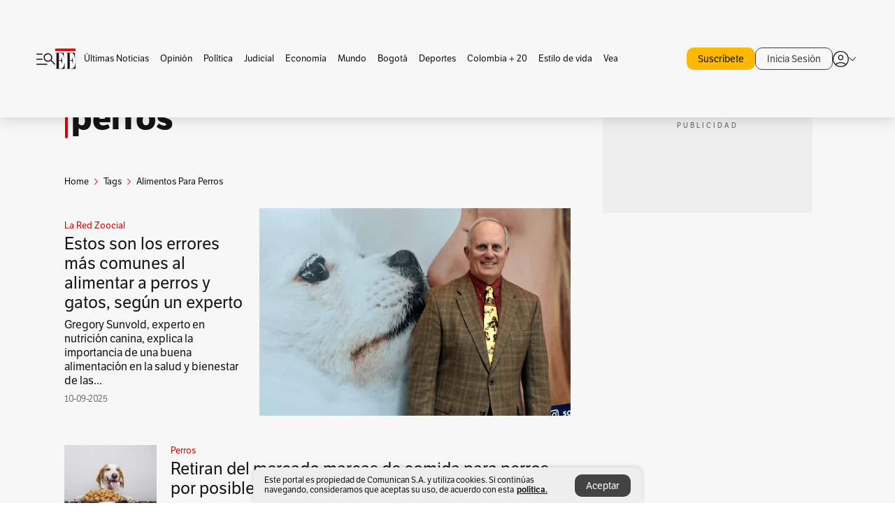

--- FILE ---
content_type: text/html; charset=utf-8
request_url: https://www.elespectador.com/tags/alimentos-para-perros/
body_size: 12668
content:
<!DOCTYPE html><html lang="es"><head><meta charSet="utf-8"/><link as="style" rel="preload" href="https://use.typekit.net/zke3dlb.css"/><link rel="stylesheet" href="https://use.typekit.net/zke3dlb.css"/><link rel="preload" href="/pf/resources/images/logoShort.svg?d=1148" as="image" type="image/svg+xml"/><link rel="preload" href="/pf/resources/images/logoFull.svg?d=1148" as="image" type="image/svg+xml"/><link rel="stylesheet" href="/pf/dist/css/el-espectador.css?d=1148"/><link rel="preload" href="//securepubads.g.doubleclick.net/tag/js/gpt.js" as="script"/><link rel="preconnect" href="https://securepubads.g.doubleclick.net"/><link rel="preconnect" href="https://adservice.google.com"/><link rel="preconnect" href="https://pagead2.googlesyndication.com"/><link rel="preconnect" href="https://tpc.googlesyndication.com"/><link rel="stylesheet" href="/pf/resources/dist/newsletterStructure/css/style.css?d=1148"/><script async="" src="https://cdn.tinypass.com/api/tinypass.min.js"></script><script src="https://accounts.google.com/gsi/client" async=""></script><script defer="" src="/pf/resources/scripts/minified/arcads.minified.js?d=1148"></script><script async="" src="/pf/resources/scripts/minified/pianoInit.minified.js?d=1148"></script><script defer="" src="/pf/resources/scripts/minified/pianoScript.minified.js?d=1148"></script><script defer="" src="/pf/resources/scripts/minified/googlePiano.minified.js?d=1148"></script><script defer="" src="/pf/resources/scripts/minified/gtm.minified.js?d=1148"></script><script defer="" src="/pf/resources/scripts/minified/pixel-fb.minified.js?d=1148"></script><title>Alimentos para perros: Últimas noticias, fotos, videos, artículos de opinión de Alimentos para perros | EL ESPECTADOR</title><meta name="description" content="Lea aquí todas las noticias sobre alimentos para perros: artículos, fotos, videos, análisis y opinión sobre alimentos para perros. Archivo de noticias en Colombia y el mundo sobre alimentos para perros"/><meta name="keywords" content="alimentos para perros, noticias de alimentos para perros, fotos de alimentos para perros, videos de alimentos para perros"/><meta name="news_keywords" content="alimentos para perros, noticias de alimentos para perros, fotos de alimentos para perros, videos de alimentos para perros"/><meta name="robots" content="follow, index, max-snippet:150, max-image-preview:large  "/><link rel="canonical" href="https://www.elespectador.com/tags/alimentos-para-perros/"/><link rel="alternate" hrefLang="es" href="https://www.elespectador.com/tags/alimentos-para-perros/"/><link rel="alternate" type="application/rss+xml" title="El Espectador - Discover - General" href="https://www.elespectador.com/arc/outboundfeeds/discover/?outputType=xml"/><link rel="alternate" type="application/rss+xml" title="El Espectador - Discover - Tags" href="https://www.elespectador.com/arc/outboundfeeds/discover/category/tags/?outputType=xml"/><link rel="alternate" type="application/rss+xml" title="El Espectador - Discover - Tags / Alimentos-para-perros" href="https://www.elespectador.com/arc/outboundfeeds/discover/category/tags/alimentos-para-perros/?outputType=xml"/><meta name="twitter:card" content="summary_large_image"/><meta name="twitter:site" content="@elespectador"/><meta name="twitter:creator" content="@elespectador"/><meta name="twitter:url" content="https://www.elespectador.com/tags/alimentos-para-perros/"/><meta property="twitter:title" content="Alimentos para perros: Últimas noticias, fotos, videos, artículos de opinión de Alimentos para perros"/><meta property="twitter:description" content="Lea aquí todas las noticias sobre alimentos para perros: artículos, fotos, videos, análisis y opinión sobre alimentos para perros. Archivo de noticias en Colombia y el mundo sobre alimentos para perros"/><meta name="twitter:image" content="https://www.elespectador.com/pf/resources/images/redes_espectador.webp?d=1148"/><meta name="twitter:image:alt" content=""/><meta property="fb:app_id" content="687966271952902"/><meta property="fb:pages" content="14302129065"/><meta name="language" content="spanish"/><meta name="genre" content="news"/><meta name="MobileOptimized" content="width"/><meta name="HandheldFriendly" content="true"/><meta name="viewport" content="width=device-width, initial-scale=1"/><meta name="author" content="El Espectador"/><meta property="ps:breadCrumb" content="Inicio"/><meta property="ps:contentTemplate" content="Home"/><meta property="ps:pageName" content="home"/><meta property="og:site_name" content="ELESPECTADOR.COM"/><meta property="og:url" content="https://www.elespectador.com/tags/alimentos-para-perros/"/><meta property="og:title" content="Alimentos para perros: Últimas noticias, fotos, videos, artículos de opinión de Alimentos para perros"/><meta property="og:description" content="Lea aquí todas las noticias sobre alimentos para perros: artículos, fotos, videos, análisis y opinión sobre alimentos para perros. Archivo de noticias en Colombia y el mundo sobre alimentos para perros"/><meta property="og:image" content="https://www.elespectador.com/pf/resources/images/redes_espectador.webp?d=1148"/><meta property="og:country_name" content="Colombia"/><meta property="og:type" content="website"/><meta name="dcterms.title" content="ELESPECTADOR.COM"/><meta name="dcterms.type" content="Text"/><meta name="dcterms.identifier" content="https://www.elespectador.com/tags/alimentos-para-perros/"/><meta name="dcterms.format" content="text/html"/><meta name="geo.placename" content="Colombia"/><meta name="geo.position" content="4.6626515162041535;-74.05541002750398"/><meta name="ICBM" content="4.6626515162041535;-74.05541002750398"/><meta name="format-detection" content="telephone=no"/><meta name="distribution" content="global"/><meta name="geo.region" content="CO"/><meta name="rating" content="general"/><meta name="google-signin-client_id" content="430461265313-2jlpt8n23uj7avn6ijfbj0gmto7dgrko.apps.googleusercontent.com"/><script type="application/javascript" id="polyfill-script">if(!Array.prototype.includes||!(window.Object && window.Object.assign)||!window.Promise||!window.Symbol||!window.fetch){document.write('<script type="application/javascript" src="/pf/dist/engine/polyfill.js?d=1148&mxId=00000000" defer=""><\/script>')}</script><script id="fusion-engine-react-script" type="application/javascript" src="/pf/dist/engine/react.js?d=1148&amp;mxId=00000000" defer=""></script><script id="fusion-engine-combinations-script" type="application/javascript" src="/pf/dist/components/combinations/default.js?d=1148&amp;mxId=00000000" defer=""></script><link rel="icon" href="/pf/resources/images/favicons/logoFavicon.svg?d=1148" type="image/vnd.microsoft.icon"/><link rel="icon" href="/pf/resources/images/favicons/logoFavicon.svg?d=1148" type="image/svg+xml"/><link rel="icon" type="image/svg+xml" href="/pf/resources/images/favicons/logoFavicon-16.svg?d=1148" sizes="16x16"/><link rel="icon" type="image/svg+xml" href="/pf/resources/images/favicons/logoFavicon-32.svg?d=1148" sizes="32x32"/><link rel="icon" type="image/svg+xml" href="/pf/resources/images/favicons/logoFavicon-48.svg?d=1148" sizes="48x48"/><link rel="icon" type="image/svg+xml" href="/pf/resources/images/favicons/logoFavicon-76.svg?d=1148" sizes="76x76"/><link rel="icon" type="image/svg+xml" href="/pf/resources/images/favicons/logoFavicon-96.svg?d=1148" sizes="96x96"/><link rel="apple-touch-icon-precomposed" type="image/png" href="/pf/resources/images/favicons/favicon-EE-120.png?d=1148" sizes="120x120"/><link rel="apple-touch-icon-precomposed" type="image/png" href="/pf/resources/images/favicons/favicon-EE-152.png?d=1148" sizes="152x152"/><link rel="apple-touch-icon-precomposed" type="image/png" href="/pf/resources/images/favicons/favicon-EE-167.png?d=1148" sizes="167x167"/><link rel="apple-touch-icon-precomposed" type="image/png" href="/pf/resources/images/favicons/favicon-EE-180.png?d=1148" sizes="180x180"/><link rel="icon" type="image/svg+xml" href="/pf/resources/images/favicons/logoFavicon-192.svg?d=1148" sizes="192x192"/><link rel="manifest" href="/manifest.json"/><script defer="" src="https://cdnjs.cloudflare.com/ajax/libs/crypto-js/4.0.0/core.js" integrity="sha256-kZdkZhqgFNaGr6uXhjDI1wJie4rPdXuwZIwGvbkmxAI= sha384-16NHxQ56nk9L6mYJEMueErCQy3apXT3t+s3Zln/9Cb5r65PyVoyYWc1Xis2AyLeO sha512-juG4T5LbIw5oIaxRM4SsstO0WEuz3c6BwPhhzgIXvy98OM7UiZsvzCcTz7Is0zGHHIBPaDkCvJ3++uUqBFkRUg==" crossorigin="anonymous"></script><script defer="" src="https://cdnjs.cloudflare.com/ajax/libs/crypto-js/4.0.0/md5.min.js" integrity="sha256-HX0j5mAQX1PZWyNi/7GYv7G27BRBRlmNKXHbGv4fUYg= sha384-8grjJYqm7LKLYU+wyJNSF5VuUdBkO2nhlP5uc1Yucc9Q1UfngglfeZonVNCLIoCR sha512-VLDQac8zlryHkFvL1HIH9KKjkPNdsNLEXM/vImKGMaNkEXbNtb+dyhnyXFkxai1RVNtwrD5L7vffgtzYzeKI3A==" crossorigin="anonymous"></script><script type="application/ld+json">{
    "@context": "https://schema.org",
    "@type":"Organization",
    "name":"El Espectador",
    "url":"https://www.elespectador.com",
    "logo":{
      "@type":"ImageObject",
      "url":"/pf/resources/images/favicons/favicon-EE-152.png?d=1148",
      "width":"300"
    },
    "contactPoint": {
      "@type": "ContactPoint",
      "telephone": "018000510903",
      "contactType": "Servicio al cliente"
    },
    "sameAs":[
      "https://www.facebook.com/elespectadorcom",
      "https://twitter.com/elespectador",
      "https://www.instagram.com/elespectador/",
      "https://www.youtube.com/user/Elespectadorcom?sub_confirmation=1"
    ]}
    </script><script type="application/ld+json">{
  "@context": "http://schema.org",
  "@type": "WebSite",
  "name": "El Espectador",
  "url": "https://www.elespectador.com",
  "sameAs":[
    "https://www.facebook.com/elespectadorcom",
    "https://twitter.com/elespectador",
    "https://www.instagram.com/elespectador/",
    "https://www.youtube.com/user/Elespectadorcom?sub_confirmation=1"
  ]
  ,
      "potentialAction": {
        "@type": "SearchAction",
        "target": "https://www.elespectador.com/buscador/{q}",
        "query-input": "required name=q"
      }
}</script><script src="https://jsc.mgid.com/site/939125.js" async=""></script><script defer="" src="/pf/resources/scripts/minified/adsmovil.minified.js?d=1148"></script><script type="application/json">var params = {
    'email':'',
    'phone': '',
    'puid': ''
}
adsmovil.Init(params);</script><script defer="" src="/pf/resources/scripts/minified/ssm.minified.js?d=1148"></script>
<script>(window.BOOMR_mq=window.BOOMR_mq||[]).push(["addVar",{"rua.upush":"false","rua.cpush":"true","rua.upre":"false","rua.cpre":"true","rua.uprl":"false","rua.cprl":"false","rua.cprf":"false","rua.trans":"SJ-d21b637a-3d5a-49f8-9490-7aa3e257810f","rua.cook":"false","rua.ims":"false","rua.ufprl":"false","rua.cfprl":"false","rua.isuxp":"false","rua.texp":"norulematch","rua.ceh":"false","rua.ueh":"false","rua.ieh.st":"0"}]);</script>
                              <script>!function(e){var n="https://s.go-mpulse.net/boomerang/";if("False"=="True")e.BOOMR_config=e.BOOMR_config||{},e.BOOMR_config.PageParams=e.BOOMR_config.PageParams||{},e.BOOMR_config.PageParams.pci=!0,n="https://s2.go-mpulse.net/boomerang/";if(window.BOOMR_API_key="GRJMD-A2LGW-55R3Y-KNEZE-U6B3Q",function(){function e(){if(!o){var e=document.createElement("script");e.id="boomr-scr-as",e.src=window.BOOMR.url,e.async=!0,i.parentNode.appendChild(e),o=!0}}function t(e){o=!0;var n,t,a,r,d=document,O=window;if(window.BOOMR.snippetMethod=e?"if":"i",t=function(e,n){var t=d.createElement("script");t.id=n||"boomr-if-as",t.src=window.BOOMR.url,BOOMR_lstart=(new Date).getTime(),e=e||d.body,e.appendChild(t)},!window.addEventListener&&window.attachEvent&&navigator.userAgent.match(/MSIE [67]\./))return window.BOOMR.snippetMethod="s",void t(i.parentNode,"boomr-async");a=document.createElement("IFRAME"),a.src="about:blank",a.title="",a.role="presentation",a.loading="eager",r=(a.frameElement||a).style,r.width=0,r.height=0,r.border=0,r.display="none",i.parentNode.appendChild(a);try{O=a.contentWindow,d=O.document.open()}catch(_){n=document.domain,a.src="javascript:var d=document.open();d.domain='"+n+"';void(0);",O=a.contentWindow,d=O.document.open()}if(n)d._boomrl=function(){this.domain=n,t()},d.write("<bo"+"dy onload='document._boomrl();'>");else if(O._boomrl=function(){t()},O.addEventListener)O.addEventListener("load",O._boomrl,!1);else if(O.attachEvent)O.attachEvent("onload",O._boomrl);d.close()}function a(e){window.BOOMR_onload=e&&e.timeStamp||(new Date).getTime()}if(!window.BOOMR||!window.BOOMR.version&&!window.BOOMR.snippetExecuted){window.BOOMR=window.BOOMR||{},window.BOOMR.snippetStart=(new Date).getTime(),window.BOOMR.snippetExecuted=!0,window.BOOMR.snippetVersion=12,window.BOOMR.url=n+"GRJMD-A2LGW-55R3Y-KNEZE-U6B3Q";var i=document.currentScript||document.getElementsByTagName("script")[0],o=!1,r=document.createElement("link");if(r.relList&&"function"==typeof r.relList.supports&&r.relList.supports("preload")&&"as"in r)window.BOOMR.snippetMethod="p",r.href=window.BOOMR.url,r.rel="preload",r.as="script",r.addEventListener("load",e),r.addEventListener("error",function(){t(!0)}),setTimeout(function(){if(!o)t(!0)},3e3),BOOMR_lstart=(new Date).getTime(),i.parentNode.appendChild(r);else t(!1);if(window.addEventListener)window.addEventListener("load",a,!1);else if(window.attachEvent)window.attachEvent("onload",a)}}(),"".length>0)if(e&&"performance"in e&&e.performance&&"function"==typeof e.performance.setResourceTimingBufferSize)e.performance.setResourceTimingBufferSize();!function(){if(BOOMR=e.BOOMR||{},BOOMR.plugins=BOOMR.plugins||{},!BOOMR.plugins.AK){var n="true"=="true"?1:0,t="",a="ck632lax3t3a42lwllya-f-1b0f5b3b6-clientnsv4-s.akamaihd.net",i="false"=="true"?2:1,o={"ak.v":"39","ak.cp":"927404","ak.ai":parseInt("594085",10),"ak.ol":"0","ak.cr":10,"ak.ipv":4,"ak.proto":"h2","ak.rid":"2aacc5d7","ak.r":42198,"ak.a2":n,"ak.m":"dscr","ak.n":"ff","ak.bpcip":"18.189.189.0","ak.cport":34544,"ak.gh":"23.66.232.14","ak.quicv":"","ak.tlsv":"tls1.3","ak.0rtt":"","ak.0rtt.ed":"","ak.csrc":"-","ak.acc":"","ak.t":"1769364208","ak.ak":"hOBiQwZUYzCg5VSAfCLimQ==NIAJTzN9aqXGkW7dCyNNN9uIzEINV2i6QSPduJAn0487dRbl+/LiAhFs2GKJ0S+3wo0VWiTL0fG8oRyo/bkvVS7jioUPr4k0EMuThmxtMJKbBSKJxlk9CGCdyK5xtuxlvJT6HyKatzDWY/4cPNyD9hL0wJOOYF5FIJ9VV0u1g2OfnjNMNvYRxeNoPBaH+wQJXlJVakELKY7KmLeJk9l1DaG7EzJncCAEXpCQ/qICF6IyFB/BnI3i51wATHLq//QjOGrKQINIoRxIs9N2fAirdqimXxaYYhKLeE3omTCkfA4ntu2YdfGMjL9JsShKnzcFCr6Afo0eJ1wQS/ENOTGCoBWEOEq4/EuqkL57egbz8Pd3OkCEiHKWAZ/v1KTDPVAfWLwqM8P9alK0/ABDbr4wgWWXZI71zxzK443X5pgQYrM=","ak.pv":"62","ak.dpoabenc":"","ak.tf":i};if(""!==t)o["ak.ruds"]=t;var r={i:!1,av:function(n){var t="http.initiator";if(n&&(!n[t]||"spa_hard"===n[t]))o["ak.feo"]=void 0!==e.aFeoApplied?1:0,BOOMR.addVar(o)},rv:function(){var e=["ak.bpcip","ak.cport","ak.cr","ak.csrc","ak.gh","ak.ipv","ak.m","ak.n","ak.ol","ak.proto","ak.quicv","ak.tlsv","ak.0rtt","ak.0rtt.ed","ak.r","ak.acc","ak.t","ak.tf"];BOOMR.removeVar(e)}};BOOMR.plugins.AK={akVars:o,akDNSPreFetchDomain:a,init:function(){if(!r.i){var e=BOOMR.subscribe;e("before_beacon",r.av,null,null),e("onbeacon",r.rv,null,null),r.i=!0}return this},is_complete:function(){return!0}}}}()}(window);</script></head><body class=""><script defer="" src="/pf/resources/scripts/minified/cxenseMetatags.body.minified.js?d=1148"></script><script defer="" src="/pf/resources/scripts/minified/pianoResetToken.body.minified.js?d=1148"></script><noscript><iframe src="https://www.googletagmanager.com/ns.html?id=GTM-5FQVPR" title="Tag manager no script" height="0" width="0" style="display:none;visibility:hidden"></iframe></noscript><div id="fusion-app"><div class="Layout-Home false" id="sectionLayout"><div class="Auth"></div><div class="OneSignal"></div><div><div><style>.onesignal-slidedown-container {
    display: none !important;
  }
  </style><div class="Modal-hide"><div class="Modal-Container"><div id=""><div><div id="notificationPopup"><div class="Modal-Container"><div><img class="Modal-Image" src="/pf/resources/images/logoShortLight.svg?d=1148" alt="Logo El Espectador"/></div><div><div class="Modal-Text">No te pierdas ningún acontecimiento, accede a nuestras notificaciones</div><div class="Modal-ContainerButton"><button class="Button Button_text Button_ Button_text_" type="button">No, gracias</button><div class="onesignal-customlink-container"></div></div></div></div></div></div></div></div></div></div></div><header id="header-layout"><div class="Header Header-TopBar Header_standar"><div class="Header-Content"><div class="BurgerMenu-OpenButton"><svg viewBox="0 0 1024 1024" style="display:inline-block;stroke:currentColor;fill:currentColor"><path d="M28.158 828.615c-37.317 1.365-37.772-58.706 0-57.341h537.91c37.317-1.365 37.772 58.706 0 57.341h-537.91zM28.158 552.834c-37.317 1.365-37.772-58.706 0-57.341h277.601c15.928 0 29.125 12.743 28.67 28.67 0 15.928-12.743 29.125-28.67 28.67h-277.601zM28.158 277.053c-37.317 1.365-37.772-58.706 0-57.341h277.601c15.928 0 29.125 12.743 28.67 28.67 0 15.928-12.743 29.125-28.67 28.67h-277.601zM627.959 658.869c-201.147 9.557-314.463-258.943-165.195-394.559 194.776-202.513 531.539 84.191 348.594 304.907l203.423 200.237c12.743 10.467 11.832 29.58 0 40.957-10.467 11.377-29.58 10.467-40.957 0l-203.423-200.237c-40.957 30.946-91.472 49.149-142.897 49.149zM627.959 601.528c48.694 0 90.562-16.838 124.693-50.514s51.425-74.634 51.425-122.872c0-48.239-17.293-89.197-51.425-122.872s-75.999-50.514-124.693-50.514-90.562 16.838-124.693 50.514c-34.131 33.676-51.425 74.634-51.425 122.872s17.293 89.197 51.425 122.872c34.131 33.676 75.999 50.514 124.693 50.514z"></path></svg></div><div class="Header-Logo Header-MainLogo"><a href="/" rel="noreferrer"><picture class="Header-LogoImage"><img src="/pf/resources/images/logoFull.svg?d=1148" alt="Elespectador.com: Últimas noticias de Colombia y el mundo" width="240" height="37"/></picture></a></div><div class="Header-ContainerUser"><div class="Header-User" id="UserAvatarContainer"><div class="Header-UserContainer"><div class="Header-Anon "><svg class="Header-AvatarCircle" viewBox="0 0 1024 1024" style="display:inline-block;stroke:currentColor;fill:currentColor"><path d="M177.79 824.384c190.977-148.689 469.712-148.689 660.689 0 276.462-268.732 58.657-784.824-330.117-767.545-388.774-17.279-607.034 499.268-330.572 767.545zM507.908 586.117c-224.171 2.274-224.171-343.758 0-341.485 224.171-2.274 224.171 343.758 0 341.485zM507.908 1024.455c-677.513-16.824-677.513-1007.631 0-1024 677.513 16.824 677.513 1007.631 0 1024zM507.908 967.616c100.49 0.455 211.893-37.741 286.465-102.764-155.964-127.318-417.876-130.046-572.931 0 74.572 65.023 185.975 103.673 286.465 102.764zM507.908 529.279c148.234 4.092 148.234-231.901 0-227.808-148.234-4.092-148.234 231.901 0 227.808z"></path></svg><svg class="Header-Arrow " viewBox="0 0 422 1024" style="display:inline-block;stroke:currentColor;fill:currentColor"><path d="M336.696 512.431l-321.106-321.106c-35.676-32.942 19.56-91.257 53.521-53.521l331.738 331.738c12.684 12.684 17.846 25.385 17.846 42.877 0 17.151-5.146 30.19-17.846 42.877l-331.738 331.738c-32.942 35.338-91.257-19.56-53.521-53.521l321.106-321.106z"></path></svg></div></div></div></div></div></div><div class="Header-BasicPlaceholder"></div><h1 style="display:none">Noticias de Alimentos Para Perros</h1><div class="PianoContainer-UserMenu"></div></header><div class=""><div id="main-layout-1" class="Layout-MainHome Layout-MainHome_oneColumn"></div><div id="main-layout-2" class="Layout-MainHome Layout-MainHome_oneColumn"></div><div class="Layout-MainHome Layout-MainHome_fitMargin Layout-MainHome_twoColumns"><div id="main-layout-3-4" class="Layout-mainHomeA"><div class=""><div class="NewsletterAdmin-ImageTitleNw"><div class="Header-Section Header-Section_EE"><h2 class="Header-SectionTitle">Noticias de Alimentos para perros</h2><div class="Header-SectionDescription"></div></div></div></div><div><script type="application/ld+json">{
    "@context": "https://schema.org",
    "@type": "BreadcrumbList",
    "itemListElement": [
      {
        "@type": "ListItem",
        "position": 0,
        "item":
        {
          "@id": "/",
          "name": "Home"
        }
      },
      
          {
            "@type": "ListItem",
            "position": 1,
            "item":
            {
              "@id": "/tags/",
              "name": "tags"
            }
          },
          {
            "@type": "ListItem",
            "position": 2,
            "item":
            {
              "@id": "/tags/alimentos-para-perros/",
              "name": "alimentos-para-perros"
            }
          }
    ]
  }</script><div class="Breadcrumb   "><div class="Breadcrumb-Container"><span class="Breadcrumb-Text"><a href="/"><h3>Home</h3></a></span><span class="Breadcrumb-Text Breadcrumb-SectionText"><svg class="Breadcrumb Breadcrumb-Icon" viewBox="0 0 422 1024" style="display:inline-block;stroke:currentColor;fill:currentColor"><path d="M336.696 512.431l-321.106-321.106c-35.676-32.942 19.56-91.257 53.521-53.521l331.738 331.738c12.684 12.684 17.846 25.385 17.846 42.877 0 17.151-5.146 30.19-17.846 42.877l-331.738 331.738c-32.942 35.338-91.257-19.56-53.521-53.521l321.106-321.106z"></path></svg><a href="/tags/"><div class="">Tags</div></a></span><span class="Breadcrumb-Text Breadcrumb-SectionText"><svg class="Breadcrumb Breadcrumb-Icon" viewBox="0 0 422 1024" style="display:inline-block;stroke:currentColor;fill:currentColor"><path d="M336.696 512.431l-321.106-321.106c-35.676-32.942 19.56-91.257 53.521-53.521l331.738 331.738c12.684 12.684 17.846 25.385 17.846 42.877 0 17.151-5.146 30.19-17.846 42.877l-331.738 331.738c-32.942 35.338-91.257-19.56-53.521-53.521l321.106-321.106z"></path></svg><a href="/tags/alimentos-para-perros/"><div class="">Alimentos Para Perros</div></a></span></div></div></div><div class="BlockContainer      BlockContainer_openSubsection BlockContainer_openSubsection_default"><div class="BlockContainer-Content"><div class="Card Card-HomeEE Card-HomeEE_open3"><div class="Card-ImagePosition Card-ImagePosition_down"><div class="Card-ImageFrame"><a href="/la-red-zoocial/estos-son-los-errores-mas-comunes-al-alimentar-a-perros-y-gatos-segun-un-experto/" target="_self" rel="noopener "><picture><source class="Card-Image" srcSet="https://www.elespectador.com/resizer/v2/B722LLAKC5EPPGTVVTXUY6H3YA.jpg?auth=70812ddf49aa3fc47ff9375c785e2e5a8c6e50b41f247e24a6fda439c27452e7&amp;width=328&amp;height=219&amp;smart=true&amp;quality=60" media="(max-width: 360px)" width="328" height="219"/><source class="Card-Image" srcSet="https://www.elespectador.com/resizer/v2/B722LLAKC5EPPGTVVTXUY6H3YA.jpg?auth=70812ddf49aa3fc47ff9375c785e2e5a8c6e50b41f247e24a6fda439c27452e7&amp;width=392&amp;height=262&amp;smart=true&amp;quality=60" media="(max-width: 425px)" width="392" height="262"/><source class="Card-Image" srcSet="https://www.elespectador.com/resizer/v2/B722LLAKC5EPPGTVVTXUY6H3YA.jpg?auth=70812ddf49aa3fc47ff9375c785e2e5a8c6e50b41f247e24a6fda439c27452e7&amp;width=552&amp;height=369&amp;smart=true&amp;quality=60" media="(max-width: 600px)" width="552" height="369"/><source class="Card-Image" srcSet="https://www.elespectador.com/resizer/v2/B722LLAKC5EPPGTVVTXUY6H3YA.jpg?auth=70812ddf49aa3fc47ff9375c785e2e5a8c6e50b41f247e24a6fda439c27452e7&amp;width=1096&amp;height=732&amp;smart=true&amp;quality=60" media="(max-width: 1199px)" width="1096" height="732"/><source class="Card-Image" srcSet="https://www.elespectador.com/resizer/v2/B722LLAKC5EPPGTVVTXUY6H3YA.jpg?auth=70812ddf49aa3fc47ff9375c785e2e5a8c6e50b41f247e24a6fda439c27452e7&amp;width=445&amp;height=298&amp;smart=true&amp;quality=80" media="(max-width: 1200px)" width="445" height="298"/><img class="Card-Image" src="https://www.elespectador.com/resizer/v2/B722LLAKC5EPPGTVVTXUY6H3YA.jpg?auth=70812ddf49aa3fc47ff9375c785e2e5a8c6e50b41f247e24a6fda439c27452e7&amp;width=445&amp;height=298&amp;smart=true&amp;quality=80" alt="Estos son los errores más comunes al alimentar a perros y gatos, según un experto" width="445" height="298"/></picture></a></div><div class="Card-Container"><div class="Card-SectionContainer"><h4 class="Card-Section Card-Section"><a href="/la-red-zoocial/" target="_self" rel="noopener ">La Red Zoocial</a></h4></div><h2 class="Card-Title Card-Title"><a href="/la-red-zoocial/estos-son-los-errores-mas-comunes-al-alimentar-a-perros-y-gatos-segun-un-experto/" target="_self" rel="noopener ">Estos son los errores más comunes al alimentar a perros y gatos, según un experto</a></h2><div class="Card-Hook Card-Hook"><a href="/la-red-zoocial/estos-son-los-errores-mas-comunes-al-alimentar-a-perros-y-gatos-segun-un-experto/" target="_self" rel="noopener ">Gregory Sunvold, experto en nutrición canina, explica la importancia de una buena alimentación en la salud y bienestar de las...</a></div><div class="Card-DateContainer"><p class="Card-Datetime">10-09-2025</p></div></div></div></div><div class="BlockContainer-SecondContent"></div></div></div><div class="Ads Ads_mobile"><div class="lazyload-wrapper "><div class="lazyload-placeholder"></div></div></div><div class="BlockContainer BlockContainer_borderDown     "><div class="BlockContainer-Content"><div class="Card Card-HomeEE"><div class="Card-ImagePosition Card-ImagePosition_up"><div class="Card-ImageFrame"><a href="/la-red-zoocial/perros/retiran-del-mercado-marcas-de-comida-para-perros-por-posible-contaminacion-con-salmonella/" target="_self" rel="noopener "><picture><source class="Card-Image" srcSet="https://www.elespectador.com/resizer/v2/74RLWFZYDBG7ZLYZSIQDXVDTFQ.jpg?auth=074b0e938c7bd118d9372e17389c2240c0218d255c3fef3e55c56859d8985b56&amp;width=392&amp;height=261&amp;smart=true&amp;quality=60" media="(max-width: 425px)" width="392" height="261"/><source class="Card-Image" srcSet="https://www.elespectador.com/resizer/v2/74RLWFZYDBG7ZLYZSIQDXVDTFQ.jpg?auth=074b0e938c7bd118d9372e17389c2240c0218d255c3fef3e55c56859d8985b56&amp;width=552&amp;height=368&amp;smart=true&amp;quality=60" media="(max-width: 600px)" width="552" height="368"/><source class="Card-Image" srcSet="https://www.elespectador.com/resizer/v2/74RLWFZYDBG7ZLYZSIQDXVDTFQ.jpg?auth=074b0e938c7bd118d9372e17389c2240c0218d255c3fef3e55c56859d8985b56&amp;width=1100&amp;height=733&amp;smart=true&amp;quality=60" media="(max-width: 1199px)" width="1100" height="733"/><source class="Card-Image" srcSet="https://www.elespectador.com/resizer/v2/74RLWFZYDBG7ZLYZSIQDXVDTFQ.jpg?auth=074b0e938c7bd118d9372e17389c2240c0218d255c3fef3e55c56859d8985b56&amp;width=445&amp;height=297&amp;smart=true&amp;quality=80" media="(max-width: 1200px)" width="445" height="297"/><img class="Card-Image" src="https://www.elespectador.com/resizer/v2/74RLWFZYDBG7ZLYZSIQDXVDTFQ.jpg?auth=074b0e938c7bd118d9372e17389c2240c0218d255c3fef3e55c56859d8985b56&amp;width=445&amp;height=297&amp;smart=true&amp;quality=80" alt="Retiran del mercado marcas de comida para perros por posible contaminación con salmonella" width="445" height="297"/></picture></a></div><div class="Card-Container"><div class="Card-SectionContainer"><h4 class="Card-Section Card-Section"><a href="/la-red-zoocial/perros/" target="_self" rel="noopener ">Perros</a></h4></div><h2 class="Card-Title Card-Title"><a href="/la-red-zoocial/perros/retiran-del-mercado-marcas-de-comida-para-perros-por-posible-contaminacion-con-salmonella/" target="_self" rel="noopener ">Retiran del mercado marcas de comida para perros por posible contaminación con salmonella</a></h2><div class="Card-DateContainer"><p class="Card-Datetime">08-11-2023</p></div></div></div></div><div class="Card Card-HomeEE Card-HomeEE_lateral"><div class="Card-ImagePosition Card-ImagePosition_left"><div class="Card-ImageFrame"><a href="/la-red-zoocial/perros/los-perros-pueden-comer-bunuelo-aguacate-natilla-papaya-y-mani-ano-nuevo-2023/" target="_self" rel="noopener "><picture><source class="Card-Image" srcSet="https://www.elespectador.com/resizer/v2/YR6IM3W2O5G73L3KBVYS3GKRXI.jpg?auth=165d022f55a994d6e254f8343932a9979e7cbccb46b447026fb530b5c98f12c1&amp;width=132&amp;height=88&amp;smart=true&amp;quality=80" media="(max-width: 1200px)" width="132" height="88"/><img class="Card-Image" src="https://www.elespectador.com/resizer/v2/YR6IM3W2O5G73L3KBVYS3GKRXI.jpg?auth=165d022f55a994d6e254f8343932a9979e7cbccb46b447026fb530b5c98f12c1&amp;width=132&amp;height=88&amp;smart=true&amp;quality=80" alt="¿Los perros pueden comer buñuelo, natilla, maní, aguacate y otros alimentos?" width="132" height="88"/></picture></a></div><div class="Card-Container"><div class="Card-SectionContainer"><h4 class="Card-Section Card-Section"><a href="/la-red-zoocial/perros/" target="_self" rel="noopener ">Perros</a></h4></div><h2 class="Card-Title Card-Title_xs"><a href="/la-red-zoocial/perros/los-perros-pueden-comer-bunuelo-aguacate-natilla-papaya-y-mani-ano-nuevo-2023/" target="_self" rel="noopener ">¿Los perros pueden comer buñuelo, natilla, maní, aguacate y otros alimentos?</a></h2><div class="Card-DateContainer"><p class="Card-Datetime">31-12-2022</p></div></div></div></div><div class="Card Card-HomeEE Card-HomeEE_lateral"><div class="Card-ImagePosition Card-ImagePosition_left"><div class="Card-ImageFrame"><a href="/cromos/estilo-de-vida/huir-de-ucrania-con-las-mascotas-el-drama-de-los-perros-y-los-gatos/" target="_self" rel="noopener "><picture><source class="Card-Image" srcSet="https://www.elespectador.com/resizer/v2/ISI2CDYEYFG3LF3VL3QNANDK7M.jpg?auth=fc9e9750281efc713ff60639d45716911ebf3e0522117c77d9835c338c501798&amp;width=132&amp;height=88&amp;focal=514,465&amp;quality=80" media="(max-width: 1200px)" width="132" height="88"/><img class="Card-Image" src="https://www.elespectador.com/resizer/v2/ISI2CDYEYFG3LF3VL3QNANDK7M.jpg?auth=fc9e9750281efc713ff60639d45716911ebf3e0522117c77d9835c338c501798&amp;width=132&amp;height=88&amp;focal=514,465&amp;quality=80" alt="Huir de Ucrania con las mascotas: el drama de los perros y los gatos" width="132" height="88"/></picture></a></div><div class="Card-Container"><div class="Card-SectionContainer"><h4 class="Card-Section Card-Section"><a href="/cromos/estilo-de-vida/" target="_self" rel="noopener ">Tendencias</a></h4></div><h2 class="Card-Title Card-Title_xs"><a href="/cromos/estilo-de-vida/huir-de-ucrania-con-las-mascotas-el-drama-de-los-perros-y-los-gatos/" target="_self" rel="noopener ">Huir de Ucrania con las mascotas: el drama de los perros y los gatos</a></h2><div class="Card-DateContainer"><p class="Card-Datetime">02-03-2022</p></div></div></div></div><div class="Card Card-HomeEE Card-HomeEE_lateral"><div class="Card-ImagePosition Card-ImagePosition_left"><div class="Card-ImageFrame"><a href="/economia/emprendimiento-y-liderazgo/los-hermanos-que-emprendieron-con-alimentos-saludables-para-mascotas/" target="_self" rel="noopener "><picture><source class="Card-Image" srcSet="https://www.elespectador.com/resizer/v2/TW2LNWXLYZFBFD22I3LQCP34AQ.jpg?auth=4c69981e0e1a1a51e26f7bece5b50faf344aba3621dbef55d1cb2de66479a544&amp;width=132&amp;height=88&amp;smart=true&amp;quality=80" media="(max-width: 1200px)" width="132" height="88"/><img class="Card-Image" src="https://www.elespectador.com/resizer/v2/TW2LNWXLYZFBFD22I3LQCP34AQ.jpg?auth=4c69981e0e1a1a51e26f7bece5b50faf344aba3621dbef55d1cb2de66479a544&amp;width=132&amp;height=88&amp;smart=true&amp;quality=80" alt="Los hermanos que emprendieron con comida saludables para mascotas" width="132" height="88"/></picture></a></div><div class="Card-Container"><div class="Card-SectionContainer"><h4 class="Card-Section Card-Section"><a href="/economia/emprendimiento-y-liderazgo/" target="_self" rel="noopener ">Emprendimiento y Liderazgo</a></h4></div><h2 class="Card-Title Card-Title_xs"><a href="/economia/emprendimiento-y-liderazgo/los-hermanos-que-emprendieron-con-alimentos-saludables-para-mascotas/" target="_self" rel="noopener ">Los hermanos que emprendieron con comida saludables para mascotas</a></h2><div class="Card-DateContainer"><p class="Card-Datetime">07-10-2021</p></div></div></div></div></div></div><div class="Pagination-Wrapper"><div class="Pagination"><div class="Pagination-Nav"></div><div class="Pagination-Counter"><form class="Pagination-Form"><input class="Pagination-Input" value="1"/></form><span>de </span></div><div class="Pagination-Nav"></div></div></div></div><div class="Ads Ads_mobile"><div class="lazyload-wrapper "><div class="lazyload-placeholder"></div></div></div><div id="main-layout-5" class="Layout-mainHomeB"><div class="Ads-sticky Ads_desktop"><div class="lazyload-wrapper "><div class="lazyload-placeholder"></div></div></div></div></div><div class="Ads_desktop"><div class="lazyload-wrapper "><div class="lazyload-placeholder"></div></div></div><div class="Layout-MainHome Layout-MainHome_fitMargin Layout-MainHome_twoColumns"><div id="main-layout-6-7" class="Layout-mainHomeA"></div><div id="main-layout-8" class="Layout-mainHomeB"></div></div><div id="main-layout-9" class="Layout-MainHome Layout-MainHome_oneColumn"></div><div id="main-layout-10" class="Layout-MainHome Layout-MainHome_oneColumn"></div><div id="main-layout-11" class="Layout-MainHome Layout-MainHome_oneColumn"></div><div class="Layout-MainHome Layout-MainHome_fitMargin Layout-MainHome_twoColumns"><div id="main-layout-12-13" class="Layout-mainHomeA"></div><div id="main-layout-14" class="Layout-mainHomeB"></div></div><div class="Layout-MainHome Layout-MainHome_fitMargin Layout-MainHome_twoColumns"><div id="main-layout-15-16" class="Layout-mainHomeA"></div><div id="main-layout-17" class="Layout-mainHomeB"></div></div><div id="main-layout-18" class="Layout-MainHome Layout-MainHome_oneColumn"></div><div id="main-layout-19" class="Layout-MainHome Layout-MainHome_oneColumn"></div><div class="Layout-MainHome Layout-MainHome_fitMargin Layout-MainHome_twoColumns"><div id="main-layout-20-21" class="Layout-mainHomeA"></div><div id="main-layout-22" class="Layout-mainHomeB"></div></div><div id="main-layout-23" class="Layout-MainHome Layout-MainHome_oneColumn"></div><div id="main-layout-24" class="Layout-MainHome Layout-MainHome_oneColumn"></div><div id="main-layout-25" class="Layout-MainHome Layout-MainHome_oneColumn"><div data-google-interstitial="false"><div class="Block-piano Block pianoBannerHomeDesktop" id="pianoContainer"><p> </p></div></div></div></div><div class="Toastify"></div><footer><div class="lazyload-wrapper "><div style="height:400px" class="lazyload-placeholder"></div></div></footer><div class="Cookies-GeneralContainer" data-google-interstitial="false"><div class="Cookies-Container Cookies-hide"><div class="Cookies-Text">Este portal es propiedad de Comunican S.A. y utiliza cookies. Si continúas navegando, consideramos que aceptas su uso, de acuerdo con esta  <a class="Cookies-Linked" href="/terminos/politica-de-uso-de-cookies/">política.</a></div><div class="Cookies-ContainerButtons"><div class="Cookies-AceptButton"><button class="Button Button_secondary Cookies-TextButton" type="button">Aceptar</button></div></div></div></div></div></div><script id="fusion-metadata" type="application/javascript">window.Fusion=window.Fusion||{};Fusion.arcSite="el-espectador";Fusion.contextPath="/pf";Fusion.mxId="00000000";Fusion.deployment="1148";Fusion.globalContent={"type":"results","version":"0.6.0","content_elements":[{"display_date":"2025-09-10T16:13:01.169Z","subtype":"article","subheadlines":{"basic":""},"headlines":{"basic":"Estos son los errores más comunes al alimentar a perros y gatos, según un experto"},"description":{"basic":"Gregory Sunvold, experto en nutrición canina, explica la importancia de una buena alimentación en la salud y bienestar de las mascotas."},"taxonomy":{"primary_section":{"name":"La Red Zoocial","_id":"/la-red-zoocial"}},"type":"story","promo_items":{"basic":{"width":983,"caption":"Dr. Sunvold","_id":"B722LLAKC5EPPGTVVTXUY6H3YA","additional_properties":{"originalUrl":"https://cloudfront-us-east-1.images.arcpublishing.com/elespectador/B722LLAKC5EPPGTVVTXUY6H3YA.jpg","thumbnailResizeUrl":"/resizer/v2/B722LLAKC5EPPGTVVTXUY6H3YA.jpg?auth=70812ddf49aa3fc47ff9375c785e2e5a8c6e50b41f247e24a6fda439c27452e7&width=300"},"type":"image","url":"https://cloudfront-us-east-1.images.arcpublishing.com/elespectador/B722LLAKC5EPPGTVVTXUY6H3YA.jpg","height":655,"auth":{"1":"70812ddf49aa3fc47ff9375c785e2e5a8c6e50b41f247e24a6fda439c27452e7"}}},"canonical_url":"/la-red-zoocial/estos-son-los-errores-mas-comunes-al-alimentar-a-perros-y-gatos-segun-un-experto/","_id":"3RIJDWEA6RBADEAX7ACL5BFEQQ"},{"display_date":"2023-11-08T21:06:53.794Z","subtype":"article","subheadlines":{"basic":""},"headlines":{"basic":"Retiran del mercado marcas de comida para perros por posible contaminación con salmonella"},"description":{"basic":"El retiro voluntario se inició después de un muestreo aleatorio donde el producto asociado dio positivo para salmonella."},"taxonomy":{"primary_section":{"name":"Perros","_id":"/la-red-zoocial/perros"}},"type":"story","promo_items":{"basic":{"width":5472,"caption":"Recientemente en Estados Unidos, una empresa retiró voluntariamente tres lotes de un producto que tiene el riesgo de contener salmonella.","_id":"74RLWFZYDBG7ZLYZSIQDXVDTFQ","additional_properties":{"originalUrl":"https://cloudfront-us-east-1.images.arcpublishing.com/elespectador/74RLWFZYDBG7ZLYZSIQDXVDTFQ.jpg","thumbnailResizeUrl":"/resizer/XVHGm4ttL1B-WdmWvEvIsHptN-0=/300x0/arc-anglerfish-arc2-prod-elespectador/public/74RLWFZYDBG7ZLYZSIQDXVDTFQ.jpg"},"type":"image","url":"https://cloudfront-us-east-1.images.arcpublishing.com/elespectador/74RLWFZYDBG7ZLYZSIQDXVDTFQ.jpg","height":3648,"auth":{"1":"074b0e938c7bd118d9372e17389c2240c0218d255c3fef3e55c56859d8985b56"}}},"canonical_url":"/la-red-zoocial/perros/retiran-del-mercado-marcas-de-comida-para-perros-por-posible-contaminacion-con-salmonella/","_id":"PKSXZFH22JBYBL3BWPF7BRJDJU"},{"display_date":"2022-12-31T16:00:00Z","subtype":"article","subheadlines":{"basic":""},"headlines":{"basic":"¿Los perros pueden comer buñuelo, natilla, maní, aguacate y otros alimentos?"},"description":{"basic":"Varios alimentos comunes para los seres humanos pueden tener efectos negativos en los perros."},"taxonomy":{"primary_section":{"name":"Perros","_id":"/la-red-zoocial/perros"}},"additional_properties":{"images":{"1096x730":["https://www.elespectador.com/resizer/bqAiPoUJ1f1WfCUvnl3OSNrVxhI=/1096x730/filters:quality(60):format(jpeg)/cloudfront-us-east-1.images.arcpublishing.com/elespectador/YR6IM3W2O5G73L3KBVYS3GKRXI.jpg","https://www.elespectador.com/resizer/9PrjubGxOUR3uBlNGC-6tMYpYrg=/1096x730/filters:quality(80):format(jpeg)/cloudfront-us-east-1.images.arcpublishing.com/elespectador/YR6IM3W2O5G73L3KBVYS3GKRXI.jpg"],"680x453":["https://www.elespectador.com/resizer/86Ib7qqEu10NB9PXLyuA8zHzars=/680x453/filters:quality(60):format(jpeg)/cloudfront-us-east-1.images.arcpublishing.com/elespectador/YR6IM3W2O5G73L3KBVYS3GKRXI.jpg","https://www.elespectador.com/resizer/4PbRX6ePFKgNrKszX9U_Z6w2MIA=/680x453/filters:quality(80):format(jpeg)/cloudfront-us-east-1.images.arcpublishing.com/elespectador/YR6IM3W2O5G73L3KBVYS3GKRXI.jpg"],"952x637":["https://www.elespectador.com/resizer/eDUkJsD2pdDaSD2x7Tn68MA8fuQ=/952x637/filters:quality(60):format(jpeg)/cloudfront-us-east-1.images.arcpublishing.com/elespectador/YR6IM3W2O5G73L3KBVYS3GKRXI.jpg","https://www.elespectador.com/resizer/vgX4Ymd6hDgw2DtipEl3FbvLZKQ=/952x637/filters:quality(80):format(jpeg)/cloudfront-us-east-1.images.arcpublishing.com/elespectador/YR6IM3W2O5G73L3KBVYS3GKRXI.jpg"],"352x528":["https://www.elespectador.com/resizer/Hb5lWkzs9oTHEDEk1m3l7Di5QVo=/352x528/filters:quality(60):format(jpeg)/cloudfront-us-east-1.images.arcpublishing.com/elespectador/YR6IM3W2O5G73L3KBVYS3GKRXI.jpg","https://www.elespectador.com/resizer/UlBv0nDFKZMaN4mNgFcQDVtobQk=/352x528/filters:quality(80):format(jpeg)/cloudfront-us-east-1.images.arcpublishing.com/elespectador/YR6IM3W2O5G73L3KBVYS3GKRXI.jpg"],"400x266":["https://www.elespectador.com/resizer/bL361rtN9PodvPizh7N8U1vsUEw=/400x266/filters:quality(60):format(jpeg)/cloudfront-us-east-1.images.arcpublishing.com/elespectador/YR6IM3W2O5G73L3KBVYS3GKRXI.jpg","https://www.elespectador.com/resizer/vW5YchVGVztydad53V6tRpACLqU=/400x266/filters:quality(80):format(jpeg)/cloudfront-us-east-1.images.arcpublishing.com/elespectador/YR6IM3W2O5G73L3KBVYS3GKRXI.jpg"],"287x191":["https://www.elespectador.com/resizer/MNI0i_ZvVlZ0jmJ3yT_plHo3vwc=/287x191/filters:quality(60):format(jpeg)/cloudfront-us-east-1.images.arcpublishing.com/elespectador/YR6IM3W2O5G73L3KBVYS3GKRXI.jpg","https://www.elespectador.com/resizer/ccEBr8ITskdcdKcnsUnLo3rl3XE=/287x191/filters:quality(80):format(jpeg)/cloudfront-us-east-1.images.arcpublishing.com/elespectador/YR6IM3W2O5G73L3KBVYS3GKRXI.jpg"]}},"type":"story","canonical_url":"/la-red-zoocial/perros/los-perros-pueden-comer-bunuelo-aguacate-natilla-papaya-y-mani-ano-nuevo-2023/","promo_items":{"basic":{"width":984,"caption":"Alimentos comunes en las festividades de diciembre pueden resultar profundamente dañinos para nuestros caninos.","_id":"YR6IM3W2O5G73L3KBVYS3GKRXI","additional_properties":{"originalUrl":"https://cloudfront-us-east-1.images.arcpublishing.com/elespectador/YR6IM3W2O5G73L3KBVYS3GKRXI.jpg","thumbnailResizeUrl":"/resizer/n2JpS4qrRPlYFDBSKR1h5Ur7e1k=/300x0/arc-anglerfish-arc2-prod-elespectador/public/YR6IM3W2O5G73L3KBVYS3GKRXI.jpg"},"type":"image","url":"https://cloudfront-us-east-1.images.arcpublishing.com/elespectador/YR6IM3W2O5G73L3KBVYS3GKRXI.jpg","height":656,"auth":{"1":"165d022f55a994d6e254f8343932a9979e7cbccb46b447026fb530b5c98f12c1"}}},"_id":"HO3UFOJJIVH25IQXFH4K6OFCOI"},{"display_date":"2022-03-02T19:19:19.108Z","subtype":"article","subheadlines":{"basic":""},"headlines":{"basic":"Huir de Ucrania con las mascotas: el drama de los perros y los gatos"},"description":{"basic":"Las mascotas también sufren la guerra. Muchas son abandonadas y otras luchan por escapar junto a sus familiares."},"taxonomy":{"primary_section":{"name":"Tendencias","_id":"/cromos/estilo-de-vida"}},"type":"story","promo_items":{"basic":{"width":984,"caption":"Imagen tomada en una estación de metro.","additional_properties":{"originalUrl":"https://cloudfront-us-east-1.images.arcpublishing.com/elespectador/ISI2CDYEYFG3LF3VL3QNANDK7M.jpg","thumbnailResizeUrl":"/resizer/i7j-kD4TXUyjRTSdCsraFaftAQk=/300x0/arc-anglerfish-arc2-prod-elespectador/public/ISI2CDYEYFG3LF3VL3QNANDK7M.jpg","focal_point":{"min":[514,465]}},"_id":"ISI2CDYEYFG3LF3VL3QNANDK7M","type":"image","url":"https://cloudfront-us-east-1.images.arcpublishing.com/elespectador/ISI2CDYEYFG3LF3VL3QNANDK7M.jpg","height":655,"auth":{"1":"fc9e9750281efc713ff60639d45716911ebf3e0522117c77d9835c338c501798"}}},"canonical_url":"/cromos/estilo-de-vida/huir-de-ucrania-con-las-mascotas-el-drama-de-los-perros-y-los-gatos/","_id":"B5ZNBWNHQNCZFDYTILKICDV7KI"},{"display_date":"2021-10-07T22:00:00Z","subtype":"article","subheadlines":{"basic":""},"headlines":{"basic":"Los hermanos que emprendieron con comida saludables para mascotas"},"description":{"basic":"Una idea de negocio que le apostó a la nutrición saludable de mascotas."},"taxonomy":{"primary_section":{"name":"Emprendimiento y Liderazgo","_id":"/economia/emprendimiento-y-liderazgo"}},"type":"story","canonical_url":"/economia/emprendimiento-y-liderazgo/los-hermanos-que-emprendieron-con-alimentos-saludables-para-mascotas/","promo_items":{"basic":{"width":2532,"caption":"Creadores de la marca Reeld's, un emprendimiento saludable para mascotas.","_id":"TW2LNWXLYZFBFD22I3LQCP34AQ","additional_properties":{"originalUrl":"https://cloudfront-us-east-1.images.arcpublishing.com/elespectador/TW2LNWXLYZFBFD22I3LQCP34AQ.jpg","thumbnailResizeUrl":"/resizer/SW0IsNSDjpCNyIzJJL4X8Ylu-nU=/300x0/arc-anglerfish-arc2-prod-elespectador/public/TW2LNWXLYZFBFD22I3LQCP34AQ.jpg"},"type":"image","url":"https://cloudfront-us-east-1.images.arcpublishing.com/elespectador/TW2LNWXLYZFBFD22I3LQCP34AQ.jpg","height":1863,"auth":{"1":"4c69981e0e1a1a51e26f7bece5b50faf344aba3621dbef55d1cb2de66479a544"}}},"_id":"ID3XGG3CENBKXH2LPYBH5MT6LE"}],"additional_properties":{"took":65,"timed_out":false},"count":5,"_id":"f6a9c9e4d3c065e47def7d7efc0f17e4368f89846b8151daef80706a43bf30e5"};Fusion.globalContentConfig={"source":"tags","query":{"uri":"/tags/alimentos-para-perros/","tag":"alimentos-para-perros","sourceInclude":"_id,type,canonical_url,subtype,additional_properties.images,promo_items.basic._id,promo_items.basic.url,promo_items.basic.additional_properties.originalUrl,promo_items.basic.additional_properties.thumbnailResizeUrl,promo_items.basic.additional_properties.focal_point.min,promo_items.basic.caption,promo_items.basic.height,promo_items.basic.width,promo_items.basic.focal_point.x,promo_items.basic.focal_point.y,description.basic,label.contenido_exclusivo.text,headlines.basic,subheadlines.basic,taxonomy.primary_section._id,taxonomy.primary_section.name,display_date","size":"6","arc-site":"el-espectador"}};Fusion.lastModified=1769364209332;Fusion.contentCache={"sectionsData":{"{\"section\":\"/tags/alimentos-para-perros\",\"site\":\"el-espectador\"}":{"data":{"count":0,"q_results":[],"_id":"c8ee58b5f3caf7d3afdf796a9c97f80fcccf496ae567624dc0a39b4016a7ad39"},"expires":1769364509321,"lastModified":1769364209294}},"ril":{"{\"user\":{}}":{"data":{"message":"No user","_id":"b4831fa62bde690661eb933f00f39b1350b03ef879b02469acab26003ed00227"},"expires":1769364319105,"lastModified":1769364199105}}};Fusion.layout="Section";Fusion.metas={};Fusion.outputType="default";Fusion.template="template/tflQ2udreG37Srlu";Fusion.tree={"collection":"layouts","type":"Section","props":{"collection":"layouts","type":"Section","id":"Section","childProps":[{"collection":"sections","id":0},{"collection":"sections","id":1},{"collection":"sections","id":2},{"collection":"sections","id":3},{"collection":"sections","id":4},{"collection":"sections","id":5},{"collection":"sections","id":6},{"collection":"sections","id":7},{"collection":"sections","id":8},{"collection":"sections","id":9},{"collection":"sections","id":10},{"collection":"sections","id":11},{"collection":"sections","id":12},{"collection":"sections","id":13},{"collection":"sections","id":14},{"collection":"sections","id":15},{"collection":"sections","id":16},{"collection":"sections","id":17},{"collection":"sections","id":18},{"collection":"sections","id":19},{"collection":"sections","id":20},{"collection":"sections","id":21},{"collection":"sections","id":22},{"collection":"sections","id":23},{"collection":"sections","id":24},{"collection":"sections","id":25},{"collection":"sections","id":26}]},"children":[{"collection":"sections","props":{"collection":"sections","id":0},"children":[{"collection":"features","type":"global/Header","props":{"collection":"features","type":"global/Header","id":"f0f9x9llnILj9No","name":"Encabezado","contentConfig":{"contentService":"","contentConfigValues":{},"inherit":true},"customFields":{},"displayProperties":{},"localEdits":{},"variants":{}}}]},{"collection":"sections","props":{"collection":"sections","id":1},"children":[]},{"collection":"sections","props":{"collection":"sections","id":2},"children":[]},{"collection":"sections","props":{"collection":"sections","id":3},"children":[{"collection":"features","type":"global/Title","props":{"collection":"features","type":"global/Title","id":"f0fHggu1DWg83dz","name":"Titulo General","contentConfig":{"contentService":"","contentConfigValues":{},"inherit":true},"customFields":{"isSection":true,"title":"Noticias de ${Tags}","isTermsAndConditions":false,"centerText":false,"mobileBehaviour":false,"subtitle":""},"displayProperties":{},"localEdits":{},"variants":{}}},{"collection":"features","type":"global/Breadcrumbs","props":{"collection":"features","type":"global/Breadcrumbs","id":"f0fi4bCCnILj94N","name":"Miga de pan","contentConfig":{"contentService":"","contentConfigValues":{},"inherit":true},"customFields":{"title":"","PBpath":{}},"displayProperties":{},"localEdits":{},"variants":{}}},{"collection":"chains","type":"BlockNotes","props":{"collection":"chains","type":"BlockNotes","id":"c0ftnLxTnILj9Nz","name":"Bloques de notas (V2)","customFields":{"blockType":"Bloque_General_1_Subseccion","contentType":"automatic","notesLength":null,"buttonText":"Ver todas las ultimas noticias","buttonLink":"/ultimas-noticias-colombia","tagsTitle":"","tagsLinkText":"","tagsLink":"","borderCard":"none","positionImageMobile":"up","positionImageDesktop":"up","dynamicNotes":false},"displayProperties":{}},"children":[]}]},{"collection":"sections","props":{"collection":"sections","id":4},"children":[{"collection":"chains","type":"BlockNotes","props":{"collection":"chains","type":"BlockNotes","id":"c0fqkCE3oILj9v1","name":"Bloques de notas (V2)","customFields":{"blockType":"Bloque_General_5","contentType":"automatic","notesLength":5,"buttonText":"Ver todas las ultimas noticias","buttonLink":"/ultimas-noticias-colombia","tagsTitle":"","tagsLinkText":"","tagsLink":"","lazyload":false,"borderCard":null,"positionImageMobile":null,"positionImageDesktop":null,"loadMoreButton":false,"dynamicNotes":true},"displayProperties":{}},"children":[]},{"collection":"features","type":"global/Pagination","props":{"collection":"features","type":"global/Pagination","id":"f0f5XVqXKTNI29w","name":"Paginación","contentConfig":{"contentService":"","contentConfigValues":{},"inherit":true},"customFields":{"size":6},"displayProperties":{},"localEdits":{},"variants":{}}}]},{"collection":"sections","props":{"collection":"sections","id":5},"children":[]},{"collection":"sections","props":{"collection":"sections","id":6},"children":[]},{"collection":"sections","props":{"collection":"sections","id":7},"children":[]},{"collection":"sections","props":{"collection":"sections","id":8},"children":[]},{"collection":"sections","props":{"collection":"sections","id":9},"children":[]},{"collection":"sections","props":{"collection":"sections","id":10},"children":[]},{"collection":"sections","props":{"collection":"sections","id":11},"children":[]},{"collection":"sections","props":{"collection":"sections","id":12},"children":[]},{"collection":"sections","props":{"collection":"sections","id":13},"children":[]},{"collection":"sections","props":{"collection":"sections","id":14},"children":[]},{"collection":"sections","props":{"collection":"sections","id":15},"children":[]},{"collection":"sections","props":{"collection":"sections","id":16},"children":[]},{"collection":"sections","props":{"collection":"sections","id":17},"children":[]},{"collection":"sections","props":{"collection":"sections","id":18},"children":[]},{"collection":"sections","props":{"collection":"sections","id":19},"children":[]},{"collection":"sections","props":{"collection":"sections","id":20},"children":[]},{"collection":"sections","props":{"collection":"sections","id":21},"children":[]},{"collection":"sections","props":{"collection":"sections","id":22},"children":[]},{"collection":"sections","props":{"collection":"sections","id":23},"children":[]},{"collection":"sections","props":{"collection":"sections","id":24},"children":[]},{"collection":"sections","props":{"collection":"sections","id":25},"children":[{"collection":"features","type":"global/PianoContainer","props":{"collection":"features","type":"global/PianoContainer","id":"f0fI4T7tzaDx7n6","name":"global PianoContainer","contentConfig":{"contentService":"","contentConfigValues":{},"inherit":true},"customFields":{"pianoClassCustom":"pianoBannerHomeDesktop","pianoClassCustomMobile":"pianoBannerHome"},"displayProperties":{},"localEdits":{},"variants":{}}}]},{"collection":"sections","props":{"collection":"sections","id":26},"children":[{"collection":"features","type":"global/Footer","props":{"collection":"features","type":"global/Footer","id":"f0f9gbjnoILj9iE","name":"Footer","contentConfig":{"contentService":"","contentConfigValues":{},"inherit":true},"customFields":{"links":{"video":"/video/","podcast":"/podcast-espanol-el-espectador/","historias":"/historias-visuales/","eventos":"/eventos-ee/","pasatiempos":"https://pasatiempos.elespectador.com/","ayuda":"/ayuda-el-espectador/","suscripcion":"/suscripcion-digital/?utm_source=interno&utm_medium=boton&utm_campaign=suscripcion_digital&utm_content=boton_footer","terminos":"/terminos/terminos-y-condiciones/","politicas":"/terminos/politica-de-tratamiento-de-datos/","iab":"https://www.iabcolombia.com/","sic":"https://www.sic.gov.co/","ami":"https://ami.org.co/","android":"https://play.google.com/store/search?q=el%20espectador&c=apps&hl=es_CO&gl=US","ios":"https://apps.apple.com/co/app/el-espectador-app/id461138822","newsletter":"/newsletters/","premium":"/para-ti/premium/","impreso":"/edicion-impresa/"},"rows":8,"columns":4,"removeSticky":null,"removOutOfPage":null},"displayProperties":{},"localEdits":{},"variants":{}}}]}]};Fusion.spa=false;Fusion.spaEnabled=false;</script></body></html>

--- FILE ---
content_type: text/html; charset=utf-8
request_url: https://www.google.com/recaptcha/api2/aframe
body_size: 183
content:
<!DOCTYPE HTML><html><head><meta http-equiv="content-type" content="text/html; charset=UTF-8"></head><body><script nonce="nbkRGG7gfh5-y13wVR_ptg">/** Anti-fraud and anti-abuse applications only. See google.com/recaptcha */ try{var clients={'sodar':'https://pagead2.googlesyndication.com/pagead/sodar?'};window.addEventListener("message",function(a){try{if(a.source===window.parent){var b=JSON.parse(a.data);var c=clients[b['id']];if(c){var d=document.createElement('img');d.src=c+b['params']+'&rc='+(localStorage.getItem("rc::a")?sessionStorage.getItem("rc::b"):"");window.document.body.appendChild(d);sessionStorage.setItem("rc::e",parseInt(sessionStorage.getItem("rc::e")||0)+1);localStorage.setItem("rc::h",'1769364220580');}}}catch(b){}});window.parent.postMessage("_grecaptcha_ready", "*");}catch(b){}</script></body></html>

--- FILE ---
content_type: text/javascript;charset=utf-8
request_url: https://p1cluster.cxense.com/p1.js
body_size: 100
content:
cX.library.onP1('1g81pzpxlo0ek1cqrm9zvcdzzw');


--- FILE ---
content_type: text/javascript;charset=utf-8
request_url: https://id.cxense.com/public/user/id?json=%7B%22identities%22%3A%5B%7B%22type%22%3A%22ckp%22%2C%22id%22%3A%22mku1rnk17lwst13o%22%7D%2C%7B%22type%22%3A%22lst%22%2C%22id%22%3A%221g81pzpxlo0ek1cqrm9zvcdzzw%22%7D%2C%7B%22type%22%3A%22cst%22%2C%22id%22%3A%221g81pzpxlo0ek1cqrm9zvcdzzw%22%7D%5D%7D&callback=cXJsonpCB2
body_size: 204
content:
/**/
cXJsonpCB2({"httpStatus":200,"response":{"userId":"cx:ea615kva12c430q2rxlqm1i9t:ecpj633exvew","newUser":false}})

--- FILE ---
content_type: application/javascript; charset=utf-8
request_url: https://fundingchoicesmessages.google.com/f/AGSKWxUbBYSAnLesd0vcWje1kzVqYgmtFL2x0S4Jk61uNr4qAvrDarMFnjrcSZ4fFNlH_YVrcyx3VMSxIIE_io8HanuHV0vYpXHg7uHVq1PP1-8Vv8QKVQ_bdIYRxvGBie4SCrOm7991VBGTCJ6RvnKh8uM5r-SZL2__Ui1xa-yneADGbAZujyqlIuwPisJg/_.ke/ads//adtvideo./footer_ad./wp-bannerize.-160x600-
body_size: -1288
content:
window['8cac17a7-75f4-42ee-9c18-d15b7ccbaacb'] = true;